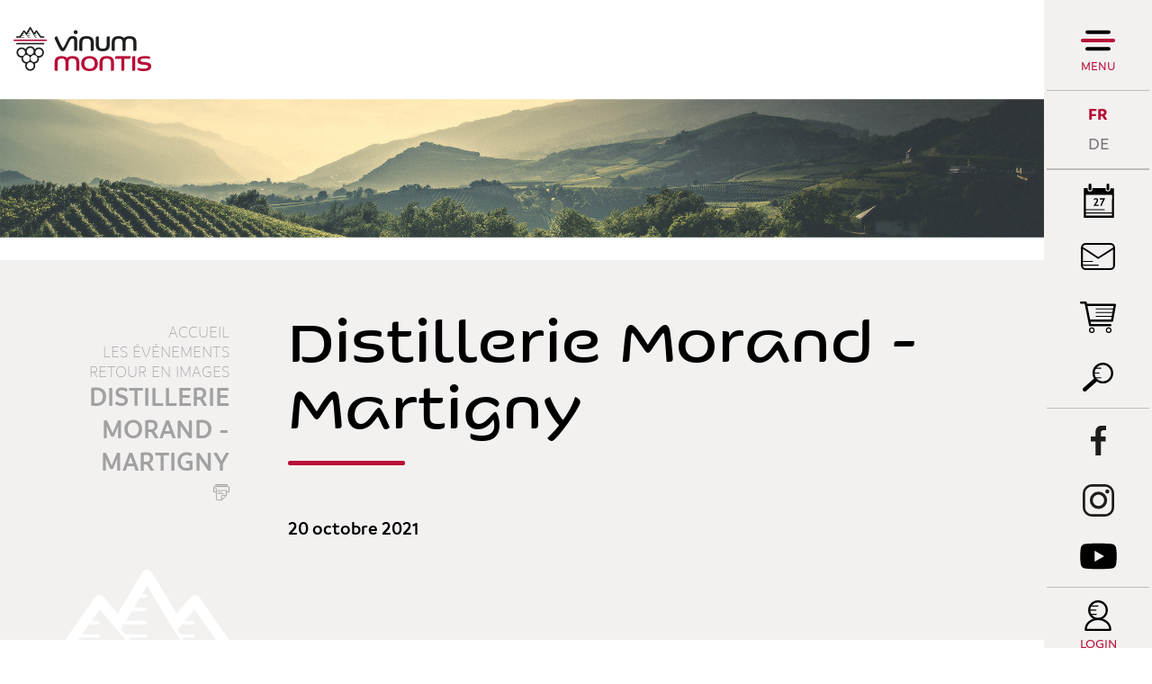

--- FILE ---
content_type: text/html; charset=UTF-8
request_url: https://www.vinum-montis.ch/fr/distillerie-morand-martigny-2474.html
body_size: 8727
content:
<!DOCTYPE html>
<html>
	<head>
		<!-- Google Tag Manager -->
		<script>(function(w,d,s,l,i){ w[l]=w[l]||[];w[l].push({ 'gtm.start':new Date().getTime(),event:'gtm.js' });var f=d.getElementsByTagName(s)[0], j=d.createElement(s),dl=l!='dataLayer'?'&l='+l:'';j.async=true;j.src='https://www.googletagmanager.com/gtm.js?id='+i+dl;f.parentNode.insertBefore(j,f); })(window,document,'script','dataLayer','GTM-MKWKZSR');</script>
		<!-- End Google Tag Manager -->
		<!-- Google tag (gtag.js) -->
		<script async src="https://www.googletagmanager.com/gtag/js?id=G-HBN3TYY7NP"></script>
		<script>
			window.dataLayer = window.dataLayer || [];
			function gtag(){ dataLayer.push(arguments); }
			gtag('js', new Date());

			gtag('config', 'G-HBN3TYY7NP');
			gtag('config', 'UA-98516505-1');
		</script>

	   	<meta http-equiv="Content-type" content="text/html; charset=utf-8"/>
	   	<meta name="viewport" content="width=device-width, initial-scale=1">
	   	<link rel="canonical" href="https://www.vinum-montis.ch/fr/distillerie-morand-martigny-2474.html"/>
<link rel="alternate" hreflang="fr-CH" href="https://www.vinum-montis.ch/fr/distillerie-morand-martigny-2474.html"/>
	   	<title>Distillerie Morand - Martigny :: :: &oelig;notourisme vins :: Sierre :: Valais</title>
	   	<meta name="description" content="20 octobre 2021"/>
	   	<meta name="keywords" content="Distillerie Morand - Martigny 20 octobre 2021"/>
	   	<meta property="og:image" content="https://www.vinum-montis.ch/data/images/accroches/_DSC6709.jpg"/>
	   	<meta property="og:title" content="Distillerie Morand - Martigny :: :: &oelig;notourisme vins :: Sierre :: Valais" />
		<meta property="og:description" content="20 octobre 2021" />
		<meta property="og:url" content="https://www.vinum-montis.ch/fr/distillerie-morand-martigny-2474.html" />

		<!-- Test Thumbnail pour recherche Google -->
		<meta name="thumbnail" content="https://www.vinum-montis.ch/data/images/accroches/_DSC6709.jpg" />
		
		<link rel="apple-touch-icon" sizes="57x57" href="/favicons/apple-icon-57x57.png">
		<link rel="apple-touch-icon" sizes="60x60" href="/favicons/apple-icon-60x60.png">
		<link rel="apple-touch-icon" sizes="72x72" href="/favicons/apple-icon-72x72.png">
		<link rel="apple-touch-icon" sizes="76x76" href="/favicons/apple-icon-76x76.png">
		<link rel="apple-touch-icon" sizes="114x114" href="/favicons/apple-icon-114x114.png">
		<link rel="apple-touch-icon" sizes="120x120" href="/favicons/apple-icon-120x120.png">
		<link rel="apple-touch-icon" sizes="144x144" href="/favicons/apple-icon-144x144.png">
		<link rel="apple-touch-icon" sizes="152x152" href="/favicons/apple-icon-152x152.png">
		<link rel="apple-touch-icon" sizes="180x180" href="/favicons/apple-icon-180x180.png">
		<link rel="icon" type="image/png" sizes="192x192"  href="/favicons/android-icon-192x192.png">
		<link rel="icon" type="image/png" sizes="32x32" href="/favicons/favicon-32x32.png">
		<link rel="icon" type="image/png" sizes="96x96" href="/favicons/favicon-96x96.png">
		<link rel="icon" type="image/png" sizes="16x16" href="/favicons/favicon-16x16.png">
		
		<meta name="msvalidate.01" content="8F9F977B766D77B34385DE142B9CCD01" />
		<meta name="google-site-verification" content="0EQcri-4xBlsgR3RUdbYlGMNGFTJCMtZaNSWXGHJMXE" />
<link rel="stylesheet" type="text/css" href="/js/jquery/fancybox/fancybox.css?_v=1"/>
<link rel="stylesheet" type="text/css" href="/plugin/galleryimagestandard/js/photoswipe.css?_v=1"/>
<link rel="stylesheet" type="text/css" href="/style/T1.css?_v=1"/>
<script src="/js/jquery/jquery-1.6.4.min.js?_v=1" type="text/javascript"></script>
<script src="/js/jquery/fancybox/jquery.fancybox-1.3.4.pack.js?_v=1" type="text/javascript"></script>
<script src="/js/jquery/openbox.js?_v=1" type="text/javascript"></script>
<script src="/js/functions.js?_v=1" type="text/javascript"></script>
<script src="/js/mandatory.js?_v=1" type="text/javascript"></script>
<script src="/js/adminzone.js?_v=1" type="text/javascript"></script>
<script src="/plugin/searchapi/js/searchapi.js?_v=1" type="text/javascript"></script>
<script src="/plugin/menu/js/menu.js?_v=1" type="text/javascript"></script>
<script src="/plugin/galleryimagestandard/js/klass.min.js?_v=1" type="text/javascript"></script>
<script src="/plugin/galleryimagestandard/js/code.photoswipe.jquery-3.0.4.min.js?_v=1" type="text/javascript"></script>
<script src="/plugin/galleryimagestandard/js/gallerystandard.js?_v=1" type="text/javascript"></script>


<script>

</script>



<script>
$(document).ready(function()
{
	//valignAll();  //->A activer si besoin du valign
	openboxInit();
	$('input#searchquery-api').one('click', function(){ this.value=''; });
$('#cse-search-box-api').submit(function(event){ if($('#searchquery-api', this).val().trim()==''){ event.preventDefault();event.stopPropagation(); } });
animeMenu('menuMain','0',1);
animeMenu('menuFondMain','0',1);
galleryInitStandard(0);
	
	
	
	
	//Fonction qui ajoute du JQuery sur les listes
	initList(true);
	
	$('#fullMenu .menuOpen').click(function(){
		
		// Si menu de droite ouvert, on ferme
		if($('#fullMenu').hasClass('slided')) {
			$('#fullMenu').removeClass('slided');
			$('#fullMenu #rightPanel > .display').removeClass('display');
			// on effectue apres 500ms pour laisser le temps au panel de droite de se fermer
			setTimeout(function(){
				$('.mainHolder #fullMenuHoder').toggleClass('open');
				$('body').toggleClass('nooverflow');
			}, 300);
		} else {
			// Scroll au top du menu
			$('#fullMenuHoder').scrollTop();
			// Ouvrir menu et bloquer le body
			$('.mainHolder #fullMenuHoder').toggleClass('open');
			$('body').toggleClass('nooverflow');
		}
		
		if(!$('.mainHolder #fullMenuHoder').hasClass('open')) {
			// On réactive les menu ouvert au chargement et on ferme les autres
			$('#fullMenuHoder li.open').removeClass('open');
			$('#fullMenuHoder ul.menu0 ul:visible').slideToggle();
			$('#fullMenuHoder ul.baseOpen').slideToggle();
			$('#fullMenuHoder ul.baseOpen').parent('li').addClass('open');
		}

	});
	
	// Ouverture et fermeture panel de droite
	$('#fullMenu .trigger').click(function(){
		var el = this;
		// Si menu principal ouvert, on le ferme et on attend qu'il soit fermé avant d'animer le panel de droite
		if($('.mainHolder #fullMenuHoder').hasClass('open')) {
			$('#fullMenu .menuOpen').click();
			setTimeout(function(){
				animateRightPanel(el);
			}, 300);
		} else {
			// autrement on anime directement
			animateRightPanel(el);
		}
	});
	function animateRightPanel(el) {
		var clickedElement = el;
		$('#fullMenu').toggleClass('slided');
		if($('#fullMenu').hasClass('slided'))
			$('#fullMenu #rightPanel .'+$(el).attr('id')).addClass('display');
		else {
			var current = $('#fullMenu #rightPanel > .display').attr('class').split(' ');
			var clicked = $(el).attr('id');
			
			$('#fullMenu #rightPanel > div').removeClass('display');
			
			// Si on clique sur un autre trigger du panel de droite, on attend 500 ms et on reclique pour réouvrir
			if($.inArray(clicked, current))
				setTimeout(function() {
					clickedElement.click();
				}, 300);
		}
	}
	// Close du rightpanel
	$('#rightPanel .close').click(function(){
		$('#fullMenu').removeClass('slided');
		$('#fullMenu #rightPanel > div').removeClass('display');
	});
	
	// Close du menu desktop
	$('#fullMenuHoder .close').click(function(){
		$('#fullMenu .menuOpen').click();
	});
	
	// close du menu responsive
	$('#leftPanel .close').click(function(){
		$('#menuIcone').click();
	});
	
	// Affichage mail du footer
	buildMail("buildM_588f5c0f2fb69", "info", "vinumontis.ch");
	
	// Si image d'accroche, ajouter la classe sur le contenu
	if($('.headCtn').hasClass('withImg'))
		$('body').addClass('withImg');
		
	// Si colonne de gauche affichée, on bouge les news et l'agenda
	var leftColumn = $('#contentInter .left');
	if($('#contentInter .left').length != 0 && leftColumn.css('visibility') != 'hidden' && !leftColumn.hasClass('shop')) {
		leftColumn.append($('#rightPanel #cartoucheAgendaCartoucheCtn').remove());
		$('#fullMenu #agendaPanel').css('display', 'none');
		leftColumn.append($('#rightPanel #cartoucheNewsCartoucheCtn').remove());
		$('#fullMenu #newsPanel').css('display', 'none');
		$('#fullMenu #langs').css('border-bottom', '0');
	}
	
	// On regarde si il y a des news pas encore lues
	if (typeof(Storage) !== "undefined") {
		var unreadNews = 0;
		var newsReads = JSON.parse(localStorage.getItem("newsReads"));
		if(!newsReads)
	    	newsReads = {};
		$('#cartoucheNewsCartoucheCtn a.cartoucheElement').each(function(){
			if(!newsReads['n'+$(this).data('id')])
				unreadNews++;
			
		});
		if(unreadNews > 0)
			$('.menubar #newsPanel').append('<div class="badge">'+unreadNews+"</div>");
	}
	
	// Si on est sur la home, au resize on check si on doit mettre le height 100%
	if($('body').hasClass('home')) {
		resizeHome();
		$( window ).resize(function() {
			resizeHome();
		});
	}

	// Appliquer une classe sur les cellules vides des tableaux de partenaires
	if($('table.partenaires').length > 0) {
		$('table.partenaires td').each(function(){
			console.log($(this).html());
			if($(this).html().trim() == "" || $(this).html().trim() == "<p>&nbsp;</p>" || $(this).html().trim() == "<p></p>" || $(this).html().trim() == "<p> </p>")
				$(this).addClass('empty');
		});
	}

	// Ouverture de la recherche en full
	$('.menubar #searchTrigger').click(function(){
		$('.menubar .searchHolder').toggleClass('open');
	});
	$('.menubar #cse-search-box-api input[type="submit"]').click(function(){
		$('.menubar .searchHolder').removeClass('open');
	});
	
});

// Fonction pour que l'image de fond ait toujours 100% de la hauteur
function resizeHome() {
	if($('body').outerHeight() < $('html').outerHeight()) {
		$('html, body, #mainPanel').css('height', '100%');
		$('#footer').addClass('floating');
	}
	else {
		$('html, body, #mainPanel').css('height', 'auto');
		$('#footer').removeClass('floating');
	}
}

//Fonction qui ajoute le code JQUERY sur les listes
function initList(bFirst)
{
	/*if(!bFirst)  //->A activer si besoin du valign
		valignAll($(".listCtn")); */
	
	//Insertion des codes pour les effets sur les listes Ex. over ou ouverture FAQ
	//ATTENTION: pour chaque nouvelle fonction, il faudra penser à mettre une classe "donescroll"
	
}
</script>
</head>
<body class=" list  FR page">
	<!-- Google Tag Manager (noscript) -->
	<noscript><iframe src="https://www.googletagmanager.com/ns.html?id=GTM-MKWKZSR"	height="0" width="0" style="display:none;visibility:hidden"></iframe></noscript>
	<!-- End Google Tag Manager (noscript) -->
		
	<div id="dhtmltooltip"></div>

	<div id="mainPanel">
		
		<div id="leftPanel">
			<div class="close"></div>
			<div class="account">
				<a href="javascript:openboxAdmin('/noindex/fr/distillerie-morand-martigny-2474/ajaxmanager-plug-myaccount-fct-showLogin-returnformat-html.html');" class="login">Login</a>
				<a href="/fr/distillerie-morand-martigny-2474/lightshop-displaypanier-1-vide-1.html" class="panier pictoMenu mb5 empty"></a>
			</div>
			<div class="searchHolder"><script>
$(document).ready(function()
{
	$('#searchquery-api').focus(function() {
		$(this).select();
	});
});
</script>
<div id="searchCtnAPI">
	<form id="cse-search-box-api" action="/fr/distillerie-morand-martigny-2474.html">
		<input type="hidden" name="plug-searchapi-gosearch-go"/>
		<input type="text" id="searchquery-api" name="q" value="chercher" class="inputSearch"/>
		<input type="submit" value="OK" class="btnSearch"/>
		<div class="divwrapper"></div>
	</form>
	<div class="divwrapper"></div>
</div></div>
			<div class="menuHolder">
				<div id="menuMain"><ul id="ulmid_menu" class="menu0">
	<li id="mid_90" class="menu0 " >
		
		<a href="/fr/region-991.html" target="_self" class="menu0 " style="">La région</a>
		<ul id="ulmid_90" class="menu1">
	<li id="mid_95" class="menu1 divwrapper" >
		
		<a href="https://www.valais.ch/fr/activites/gastronomie-terroir " target="_blank" class="menu1 " style="">Le Valais</a>
		
		
	</li>
	<li id="mid_57" class="menu1 divwrapper" >
		
		<a href="/fr/carte-region-202.html" target="_self" class="menu1 " style="">La carte de la région</a>
		
		
	</li>
	<li id="mid_49" class="menu1 divwrapper" >
		
		<a href="/fr/cepages-203.html" target="_self" class="menu1 " style="">Les cépages</a>
		
		
	</li>
	<li id="mid_51" class="menu1 divwrapper" >
		
		<a href="/fr/grands-crus-204.html" target="_self" class="menu1 " style="">Les Grands Crus</a>
		
		
	</li>
	<li id="mid_99" class="menu1 divwrapper" >
		
		<a href="/fr/photos-213.html" target="_self" class="menu1 " style="">Les photos</a>
		
		
	</li>
	<li id="mid_100" class="menu1 divwrapper" >
		
		<a href="/fr/visites-virtuelles-215.html" target="_self" class="menu1 " style="">Les visites virtuelles</a>
		
		
	</li>
</ul>
		
	</li>
	<li id="mid_91" class="menu0 " >
		
		<a href="/fr/partenaires-992.html" target="_self" class="menu0 " style="">Les partenaires</a>
		<ul id="ulmid_91" class="menu1">
	<li id="mid_40" class="menu1 divwrapper" >
		
		<a href="/fr/dans-caves-185.html" target="_self" class="menu1 " style="">Les caves</a>
		
		
	</li>
	<li id="mid_13" class="menu1 divwrapper" >
		
		<a href="/fr/dans-notheques-187.html" target="_self" class="menu1 " style="">Les Oenothèques</a>
		
		
	</li>
	<li id="mid_63" class="menu1 divwrapper" >
		
		<a href="/fr/hebergements-281.html" target="_self" class="menu1 " style="">Les hébergements</a>
		
		
	</li>
	<li id="mid_66" class="menu1 divwrapper" >
		
		<a href="/fr/visites-vitivinicoles-220.html" target="_self" class="menu1 " style="">Les visites vitivinicoles</a>
		
		
	</li>
	<li id="mid_105" class="menu1 divwrapper" >
		
		<a href="#" target="_self" class="menu1 " style="">De la grappe au verre</a>
		
		
	</li>
</ul>
		
	</li>
	<li id="mid_101" class="menu0 " >
		
		<a href="/fr/club-vinum-montis-1025.html" target="_self" class="menu0 " style="">Le club</a>
		<ul id="ulmid_101" class="menu1">
	<li id="mid_103" class="menu1 divwrapper" >
		
		<a href="#" target="_self" class="menu1 " style="">Les avantages du club</a>
		
		
	</li>
	<li id="mid_104" class="menu1 divwrapper" >
		
		<a href="#" target="_self" class="menu1 " style="">La démarche Vinum Montis</a>
		
		
	</li>
</ul>
		
	</li>
	<li id="mid_92" class="menu0 " >
		
		<a href="/fr/evenements-993.html" target="_self" class="menu0 menuselected" style="">Les événements</a>
		<ul id="ulmid_92" class="menu1">
	<li id="mid_73" class="menu1 divwrapper" >
		
		<a href="/fr/evenements-207.html" target="_self" class="menu1 " style="">Agenda</a>
		
		
	</li>
	<li id="mid_96" class="menu1 divwrapper" >
		
		<a href="/fr/retour-images-994.html" target="_self" class="menu1 " style="">Retour en images</a>
		
		
	</li>
	<li id="mid_106" class="menu1 divwrapper" >
		
		<a href="#" target="_self" class="menu1 " style="">Vinum Montis News</a>
		
		
	</li>
</ul>
		
	</li>
	<li id="mid_93" class="menu0 " >
		
		<a href="/fr/shop-1003.html" target="_self" class="menu0 " style="">Le shop</a>
		<ul id="ulmid_93" class="menu1">
	<li id="mid_71" class="menu1 divwrapper" >
		
		<a href="/fr/coffrets-produits-derives-182.html" target="_self" class="menu1 " style="">Des coffrets et des produits dérivés</a>
		
		
	</li>
	<li id="mid_72" class="menu1 divwrapper" >
		
		<a href="/fr/offres-oenotouristiques-183.html" target="_self" class="menu1 " style="">Des offres œnotouristiques</a>
		
		
	</li>
	<li id="mid_98" class="menu1 divwrapper" >
		
		<a href="/fr/adhesion-club-vinum-montis-529.html" target="_self" class="menu1 " style="">Adhésion - Club Vinum Montis</a>
		
		
	</li>
</ul>
		
	</li>
</ul></div>
				<div id="menuFondMain"><ul id="ulmid_menuFond" class="menu0">
	<li id="mid_8" class="menu0 " >
		
		<a href="/fr/contact-43.html" target="_self" class="menu0 " style="">Contact</a>
		
		
	</li>
	<li id="mid_80" class="menu0 " >
		
		<a href="/fr/presse-354.html" target="_self" class="menu0 " style="">Presse</a>
		
		
	</li>
	<li id="mid_10" class="menu0 " >
		
		<a href="/fr/homepage/mentionslegales-view-1.html" target="_self" class="menu0 " style="">Mentions légales</a>
		
		
	</li>
	<li id="mid_67" class="menu0 " >
		
		<a href="/fr/conditions-generales-ventes-159.html" target="_self" class="menu0 " style="">Conditions générales de vente</a>
		
		
	</li>
	<li id="mid_11" class="menu0 " >
		
		<a href="/fr/homepage/sitemap-view-1.html" target="_self" class="menu0 " style="">Plan du site</a>
		
		
	</li>
</ul></div>
				<div class="bottom">
					<a class="valais" href="https://www.valais.ch/oenotourisme"></a>
					<div class="adresse">
						<div class="footerTitle">Sierre Tourisme</div>
						<div class="footerDescription">
					 		<span>Avenue Général-Guisan 6</span>

					 		<!--<span>Case postale 706</span>
					 		<span>F  +41  27  455  86  35</span>-->
					 		<span>
						 		<span>3960</span>
						 		<span>Sierre</span>
						 	</span>
							<span id="buildM_588f5c0f2fb69"></span>
							<a href="tel:+4127 455 85 35" >T  +41  27  455  85  35</a>
			 			</div>
					</div>
					<div class="divwrapper"></div>
				</div>
			</div>
		</div>
		
		<div class="mainHolder">
			
			
		
			<div id="fullMenuHoder">
				<a class="logo" href="/fr/homepage.html"></a>
				<div class="close"></div>
				<div class="menuHolder"></div>
			</div>
			
			<div id="fullMenu">
				<div class="menubar">
					<div class="menuOpen">
						Menu
					</div>
					<a id="menuIcone"></a>
					<div id="langs"><a href="/fr/distillerie-morand-martigny-2474.html" class="langsiteActiv FR">FR</a><span class="langsite"></span>
<a href="/de/distillerie-morand-martigny-2474.html" class="langsite DE">DE</a><span class="langsite"></span>
</div>
					<div id="newsPanel" class="trigger pictoMenu"></div>
					<div class="links">
						<div id="agendaPanel" class="trigger calendrier pictoMenu"></div>
						<!-- a href="_lienContact" class="contact pictoMenu mb5"></a -->
						<a href="/fr/newsletter-199.html" class="newsletter pictoMenu mb5"></a>
						<a href="/fr/distillerie-morand-martigny-2474/lightshop-displaypanier-1-vide-1.html" class="panier pictoMenu mb5 empty"></a>
						<div id="searchWrapper">
							<div id="searchTrigger" class="pictoMenu"></div><div class="searchHolder"><!-- placeholder for search --></div>
						</div>
					</div>
					<div class="socials">
						<a href="https://www.facebook.com/vinumontis/" class="fb pictoMenu mb5" target="_blank"></a>
						<a href="https://www.instagram.com/vinumontis/" class="instagram pictoMenu" target="_blank"></a>
						<a href="https://www.youtube.com/user/vinumontis" class="youtube pictoMenu" target="_blank"></a>
					</div>
					<a href="javascript:openboxAdmin('/noindex/fr/distillerie-morand-martigny-2474/ajaxmanager-plug-myaccount-fct-showLogin-returnformat-html.html');" class="login">Login</a>
				</div>
				<div id="rightPanel">
					<div class="close"></div>
					<div class="agendaPanel"><div id="cartoucheAgendaCartoucheCtn" class="cartoucheCtn">
	<h5>Agenda</h5>
	<div class="cartoucheElementCtn">
			<a class="cartoucheElement" href="/fr/vinea-sierre-7892.html" target="_self">
				<span class="date continues">
					<span class="jour">25</span><span class="mois">Février</span>
					<div class="sep">Au</div>
					<span class="jour">26</span><span class="mois">Février</span>
					<span class="iconEventVinum on"></span>
				</span>
				<span class="txt">
					<h6>VINEA - Sierre </h6>
					<span class="resume">En collaboration avec l’Association VINEA, découvrez le déroulement d’un concours de vin : des préparatifs logistiques à la dégustation finale, en vous glissant dans la peau d’un membre du jury. </span>
					<span class="moreInfos">> plus d'infos</span>
				</span>
				<span class="date"></span>			
			</a>
			<a class="cartoucheElement" href="/fr/evenement-surprise-7893.html" target="_self">
				<span class="date ">
					<span class="jour">25</span><span class="mois">Mars</span>
					<div class="sep">Au</div>
					<span class="jour">25</span><span class="mois">Mars</span>
					<span class="iconEventVinum on"></span>
				</span>
				<span class="txt">
					<h6>Evénement surprise </h6>
					<span class="resume"></span>
					<span class="moreInfos">> plus d'infos</span>
				</span>
				<span class="date"></span>			
			</a>
		<div class="divwrapper"></div>
	</div>
	<a class="more" href="/fr/agenda-207.html" style="">Tous les événements</a>
	<div class="archive" style="display:none">
		Archive
	</div>
</div></div>
					<div class="newsPanel"></div>
					<div class="adminPanel"></div>
				</div>
			</div>
			
			<div class="mainContainerLarge">
				<a href="/fr/homepage.html" id="logo"></a>
			</div>
			
			<div id="main">
				<div id="sliderCtn">
	<div class="sliderElementCtn">
		<a href="#" target="_self" class="sliderElement current" rel="1" data-img="/data/images/slider/slide1-inter.jpg" style='background-image:url(/data/images/slider/slide1-inter.jpg)'>
			<div class="slogan empty"><span></span></div>
		</a>
	</div>
	<a href="#" class="arrow sliderNext"></a>
	<a href="#" class="arrow sliderPrev"></a>
	<div id="bullets"></div>
</div>	

<script>
(function(){ 
	
	var ctn = "#sliderCtn";
	var configSlide = "opacity";
	var configBullet = true;
	var configArrow = false;
	
	//Config css for animation. Use !important on .sliderElement.current to avoid transition of current element (exemple with opacity)
	var configCurrent =  { "top":"0%", "left":"0%",    "opacity":1, "z-index":1, "display":"block" }; //keep left and right in % to avoid error between pixel and percent (safari)
	var configPrevious = { "top":"0%", "left":"-100%", "opacity":1, "z-index":2, "display":"block" };
	var configNext =     { "top":"0%", "left":"100%",  "opacity":1, "z-index":2, "display":"block" };
	
	if(configSlide == "opacity")
	{
		configPrevious = { "top":"0%", "left":"0%", "opacity":0, "z-index":2, "display":"block" };
		configNext =     { "top":"0%", "left":"0%", "opacity":0, "z-index":2, "display":"block" };
	}
	
	var animTime = 1000;
	
	var $elCtn = $(ctn + " .sliderElementCtn");
	var iCptElement = $(".sliderElement",$elCtn).length;
	
	var $current = $(".current",$elCtn);
	var iCurrent = parseInt($current.attr("rel"));
	var inprogress = false;
	
	var doSlide = function(pIdx, pCurrentGoTo, pAppearingStartTo){
		if(inprogress) return;
		inprogress = true;
		
		if(pIdx>iCptElement)
			pIdx = 1;
		else if(pIdx<1)
			pIdx = iCptElement;
		
		//Activation de la bullet
		$("#bullets a").removeClass("active");
		$("#bullet"+pIdx).addClass("active");
		
		var $appearing = $(" .sliderElement[rel="+ pIdx + "]",$elCtn);
		var $img = $("<img />").load(function(){
			$appearing.css("background-image", "url(" + $(this).attr("src") + ")");
			$current.animate( pCurrentGoTo , animTime, function(){ $(this).removeClass("current").removeAttr("style"); });
			$appearing.css(pAppearingStartTo).animate(configCurrent, animTime, function(){ $current = $(this); $current.addClass("current"); iCurrent = pIdx; inprogress=false; });
		}).attr("src", $appearing.attr("data-img"));
	};
	
	//Enlève le clic sur les href à # et donc pas de lien à suivre
	$(ctn + " a.sliderElement[href=#]").addClass("cursor").click(function(evt){ evt.preventDefault(); });
	
	//On bloc les effets si il n'y qu'un seul élément
	if(iCptElement<=1)
	{
		//On enlève les bullets et les flèches
		$('#bullets').css('display','none');
		$(ctn +' .arrow').css('display','none');
	}
	else
	{
		//Création des bullets de navigation
		if(configBullet)
		{
			for(var i=1 ; i <= iCptElement; i++)
			{
				var isActive = (i==1)?"active":"";
				$("<a href='#' class='"+isActive+"' id='bullet"+ i +"'></a>").click(function(ev){ ev.preventDefault(); if($(this).hasClass("active")) return; var index = parseInt($(this).attr("id").replace("bullet","")); execute(function(){ doSlide(index, configPrevious, configNext); }); }).appendTo("#bullets");
			}
		}
	}
	
	//Gestion des flèches
	if(configArrow)
	{
		$(ctn + " a.sliderNext").click(function(evt){ evt.preventDefault();  execute(function(){ doSlide((iCurrent+1), configPrevious, configNext); }); });
		$(ctn + " a.sliderPrev").click(function(evt){ evt.preventDefault(); execute(function(){ doSlide((iCurrent-1), configNext, configPrevious); }); });
	}
	else
		$(ctn +' .arrow').css('display','none');


	
	//Execute la fonction de callback et stop et restart interval si il y en a un car en mobile on pas pas de hover qui stop l'interval
	var execute = function(pCallback){
		var isinterval = (interval!=null); 
		if(isinterval) 
			sliderInterval();
		
		pCallback();
		
		if(isinterval) 
			sliderInterval();
	};
	
	//Ajout du défilement automatique: sliderInterval() start or stop interval depend if an interval is running
	var interval = null;
	var sliderInterval = function(){
		if(interval)
		{
			clearInterval(interval);
			interval = null;
		}
		else
			interval = setInterval(function(){ doSlide((iCurrent+1), configPrevious, configNext); } , 6000);
	}
	
	if(iCptElement>1)
		{
			//Ajout du swipe
			swipe(ctn, function(){ execute(function(){ doSlide((iCurrent+1), configPrevious, configNext); }); }, function(){ execute(function(){ doSlide((iCurrent-1), configNext, configPrevious); }); });
		
			sliderInterval();
			
			//Effet pour couper le défilement au survol
			$(ctn).hover(function(){ sliderInterval(); }, function(){ sliderInterval(); });
		}
	
	
})();
</script>

<div id="heading">
	<div class="mainContainer">
		<div class="left">
			<div id="youarehereCtn"><span class="header">Accueil</span><br/><a href="/fr/evenements-993.html">Les événements</a><br/><a href="/fr/retour-images-994.html">Retour en images</a><br/><a href="/fr/distillerie-morand-martigny-2474.html">Distillerie Morand - Martigny</a></div>
			<div id="printsend">
	<!-- a class="addthis_button_facebook facebook"></a> 
	<a href="/noindex/fr/distillerie-morand-martigny-2474.html?media=print&_ga=GA1.1.34415493.1769561477&_ga_HBN3TYY7NP=GS2.1.s1769561476%24o1%24g0%24t1769561476%24j60%24l0%24h0&plugin=%2Fprintsend-pdf-1" class="pdf"></a>
	<a href="/noindex/fr/distillerie-morand-martigny-2474/ajaxmanager-plug-printsend-fct-sendAFriendView-returnformat-html.html"  class="send" target="openbox" onclick="void('openbox.ajax')"></a -->
	<a href="javascript:var win=window.open('/noindex/fr/distillerie-morand-martigny-2474.html?media=print&_ga=GA1.1.34415493.1769561477&_ga_HBN3TYY7NP=GS2.1.s1769561476%24o1%24g0%24t1769561476%24j60%24l0%24h0&plugin=%2Fprintsend-print-1','print', 'width=500, height=500,scrollbars=1, resizable=1');"  class="print"></a>
</div>
		</div>
		<div class="right">
			<div lang="Entête de la page" id="page">
	<div id="pageContextMenu" class="zoneMenu"></div>
	<div id="pageHeadCtn" class="headCtn withImg">
		<h1>Distillerie Morand - Martigny</h1>
		<h2>20 octobre 2021</h2>
		<div class="img" style="background-image:url(/data/images/accroches/_DSC6709.jpg);"></div>
	</div>
	
</div>
		</div>
	</div>
</div>

<div id="contentInter">
	<div lang="Zone HTML" id="pagehtmlcontent" >
	<div id="pagehtmlcontentContextMenu"></div>	
	<div class="htmlcontent">								
		<p>Crédit photo : Guanzini Photographie</p>
	</div>	
</div>

<div lang="Gestion de la liste de photos" id="galleryimagestandardList" >
	<input type="hidden" id="elementpaging" value="">
	<div id="gallerywithfancybox"></div>
	<div id="galleryimagestandardListContextMenu" class="zoneMenu"></div>
	
	
	<div id="galleryimagestandardListCtn" class="listCtn">
			<div class="listElement " style="" data-url="">
				<a class="img" style="background-image:url(/data/images/galeries/DistillerieMorand/small/_DSC6530.jpg);" rel="fancybox" href="/data/images/galeries/DistillerieMorand/_DSC6530.jpg" target="_self" alt="Distillerie Morand - Martigny" title=""></a>
				
				<input type="hidden" id="aList[2476]" name="aList[2476]" value="0"/>
			</div>
			<div class="listElement " style="" data-url="">
				<a class="img" style="background-image:url(/data/images/galeries/DistillerieMorand/small/_DSC6570.jpg);" rel="fancybox" href="/data/images/galeries/DistillerieMorand/_DSC6570.jpg" target="_self" alt="Distillerie Morand - Martigny" title=""></a>
				
				<input type="hidden" id="aList[2477]" name="aList[2477]" value="0"/>
			</div>
			<div class="listElement " style="" data-url="">
				<a class="img" style="background-image:url(/data/images/galeries/DistillerieMorand/small/_DSC6635.jpg);" rel="fancybox" href="/data/images/galeries/DistillerieMorand/_DSC6635.jpg" target="_self" alt="Distillerie Morand - Martigny" title=""></a>
				
				<input type="hidden" id="aList[2478]" name="aList[2478]" value="0"/>
			</div>
			<div class="listElement " style="" data-url="">
				<a class="img" style="background-image:url(/data/images/galeries/DistillerieMorand/small/_DSC6646.jpg);" rel="fancybox" href="/data/images/galeries/DistillerieMorand/_DSC6646.jpg" target="_self" alt="Distillerie Morand - Martigny" title=""></a>
				
				<input type="hidden" id="aList[2479]" name="aList[2479]" value="0"/>
			</div>
			<div class="listElement " style="" data-url="">
				<a class="img" style="background-image:url(/data/images/galeries/DistillerieMorand/small/_DSC6655.jpg);" rel="fancybox" href="/data/images/galeries/DistillerieMorand/_DSC6655.jpg" target="_self" alt="Distillerie Morand - Martigny" title=""></a>
				
				<input type="hidden" id="aList[2480]" name="aList[2480]" value="0"/>
			</div>
			<div class="listElement " style="" data-url="">
				<a class="img" style="background-image:url(/data/images/galeries/DistillerieMorand/small/_DSC6709.jpg);" rel="fancybox" href="/data/images/galeries/DistillerieMorand/_DSC6709.jpg" target="_self" alt="Distillerie Morand - Martigny" title=""></a>
				
				<input type="hidden" id="aList[2481]" name="aList[2481]" value="0"/>
			</div>
			<div class="listElement " style="" data-url="">
				<a class="img" style="background-image:url(/data/images/galeries/DistillerieMorand/small/_DSC6715.jpg);" rel="fancybox" href="/data/images/galeries/DistillerieMorand/_DSC6715.jpg" target="_self" alt="Distillerie Morand - Martigny" title=""></a>
				
				<input type="hidden" id="aList[2482]" name="aList[2482]" value="0"/>
			</div>
			<div class="listElement " style="" data-url="">
				<a class="img" style="background-image:url(/data/images/galeries/DistillerieMorand/small/_DSC6737.jpg);" rel="fancybox" href="/data/images/galeries/DistillerieMorand/_DSC6737.jpg" target="_self" alt="Distillerie Morand - Martigny" title=""></a>
				
				<input type="hidden" id="aList[2483]" name="aList[2483]" value="0"/>
			</div>
			<div class="listElement " style="" data-url="">
				<a class="img" style="background-image:url(/data/images/galeries/DistillerieMorand/small/_DSC6748.jpg);" rel="fancybox" href="/data/images/galeries/DistillerieMorand/_DSC6748.jpg" target="_self" alt="Distillerie Morand - Martigny" title=""></a>
				
				<input type="hidden" id="aList[2484]" name="aList[2484]" value="0"/>
			</div>
			<div class="listElement " style="" data-url="">
				<a class="img" style="background-image:url(/data/images/galeries/DistillerieMorand/small/_DSC6751.jpg);" rel="fancybox" href="/data/images/galeries/DistillerieMorand/_DSC6751.jpg" target="_self" alt="Distillerie Morand - Martigny" title=""></a>
				
				<input type="hidden" id="aList[2485]" name="aList[2485]" value="0"/>
			</div>
			<div class="listElement " style="" data-url="">
				<a class="img" style="background-image:url(/data/images/galeries/DistillerieMorand/small/_DSC6754.jpg);" rel="fancybox" href="/data/images/galeries/DistillerieMorand/_DSC6754.jpg" target="_self" alt="Distillerie Morand - Martigny" title=""></a>
				
				<input type="hidden" id="aList[2486]" name="aList[2486]" value="0"/>
			</div>
			<div class="listElement " style="" data-url="">
				<a class="img" style="background-image:url(/data/images/galeries/DistillerieMorand/small/_DSC6816.jpg);" rel="fancybox" href="/data/images/galeries/DistillerieMorand/_DSC6816.jpg" target="_self" alt="Distillerie Morand - Martigny" title=""></a>
				
				<input type="hidden" id="aList[2487]" name="aList[2487]" value="0"/>
			</div>
			<div class="listElement " style="" data-url="">
				<a class="img" style="background-image:url(/data/images/galeries/DistillerieMorand/small/_DSC6913.jpg);" rel="fancybox" href="/data/images/galeries/DistillerieMorand/_DSC6913.jpg" target="_self" alt="Distillerie Morand - Martigny" title=""></a>
				
				<input type="hidden" id="aList[2488]" name="aList[2488]" value="0"/>
			</div>
			<div class="listElement " style="" data-url="">
				<a class="img" style="background-image:url(/data/images/galeries/DistillerieMorand/small/_DSC7022.jpg);" rel="fancybox" href="/data/images/galeries/DistillerieMorand/_DSC7022.jpg" target="_self" alt="Distillerie Morand - Martigny" title=""></a>
				
				<input type="hidden" id="aList[2489]" name="aList[2489]" value="0"/>
			</div>
			<div class="listElement " style="" data-url="">
				<a class="img" style="background-image:url(/data/images/galeries/DistillerieMorand/small/_DSC7118.jpg);" rel="fancybox" href="/data/images/galeries/DistillerieMorand/_DSC7118.jpg" target="_self" alt="Distillerie Morand - Martigny" title=""></a>
				
				<input type="hidden" id="aList[2490]" name="aList[2490]" value="0"/>
			</div>
			<div class="listElement " style="" data-url="">
				<a class="img" style="background-image:url(/data/images/galeries/DistillerieMorand/small/_DSC7129.jpg);" rel="fancybox" href="/data/images/galeries/DistillerieMorand/_DSC7129.jpg" target="_self" alt="Distillerie Morand - Martigny" title=""></a>
				
				<input type="hidden" id="aList[2491]" name="aList[2491]" value="0"/>
			</div>
			<div class="listElement " style="" data-url="">
				<a class="img" style="background-image:url(/data/images/galeries/DistillerieMorand/small/_DSC7131.jpg);" rel="fancybox" href="/data/images/galeries/DistillerieMorand/_DSC7131.jpg" target="_self" alt="Distillerie Morand - Martigny" title=""></a>
				
				<input type="hidden" id="aList[2492]" name="aList[2492]" value="0"/>
			</div>
		<div class="divwrapper"></div>
	</div>
	
</div>
	
	
	
	<!-- plug_sitemap_show -->
	<!-- plug_mentionslegales_show -->
	
	<!-- ECRAN POUR ADMIN -->
	
	
	
	
	 <!-- or plug_bannerpage_view -->
	
	
	<!-- CARTOUCHE  -->
	
	
	<!-- MODULE NON ADAPTE EN RESPONSIVE -->
	<!-- plug_newslettermailpro_show -->
	
	
	
</div>

			</div>
			
			<div id="footer" class="">
				<div class="mainContainerLarge">
					<a id="valais" href="https://www.valais.ch/oenotourisme" target="_blank"></a>
					<div id="infos">
						<div class="footerTitle">Vinum Montis</div>
<div class="footerDescription">Initiée par les entités touristiques de la région de Sierre dans le but de représenter ses partenaires, la démarche Vinum Montis s’ouvre progressivement à l’ensemble du Valais. En un seul coup d’œil, vous avez donc accès à toute l’offre œnotouristique du canton. </div>
					</div>
					<div id="adresse" itemscope itemtype="http://schema.org/PostalAddress">
						<div class="footerTitle" itemprop="name">Sierre Tourisme</div>
						<!-- ADRESSE EN MICROFORMAT basé sur schema.org: https://schema.org/address et testé avec outils Google: https://search.google.com/structured-data/testing-tool -->
						<div class="footerDescription">
					 		<span itemprop="streetAddress">Avenue Général-Guisan 6</span>

					 		<!--<span itemprop="postOfficeBoxNumber">Case postale 706</span>-->

					 		<span>
						 		<span itemprop="postalCode">3960</span>
						 		<span itemprop="addressLocality">Sierre</span>
						 	</span>
							<!--<span itemprop="faxNumber">F  +41  27  455  86  35</span>-->
							<span id="buildM_588f5c0f2fb69_footer"><script>buildMail("buildM_588f5c0f2fb69_footer", "info", "vinumontis.ch");</script></span> <!-- REM: itemprop="email" pas pris en charge avec le buildMail -->
							<a href="tel:+4127 455 85 35" itemprop="telephone">T  +41  27  455  85  35</a>
			 			</div>
					</div>
					<div id="powered">
						<a href="http://www.molk-jordan.ch/" target="_blank">design by Molk & Jordan</a> | <a href="https://www.boomerang.ch/" target="_blank">by <font style="color:#ED1B54">/</font>boomerang</a>
					</div>
	 				<div class="divwrapper"></div>
 				</div>
			</div>
		</div>
	</div>
	
</body>
</html>

--- FILE ---
content_type: image/svg+xml
request_url: https://www.vinum-montis.ch/template/image/panier.svg
body_size: 1039
content:
<svg id="Icons" xmlns="http://www.w3.org/2000/svg" viewBox="0 0 256 224"><title>VinumMontis_picto_shop</title><path d="M1365.35,3016.6a20,20,0,1,0,20,20A20,20,0,0,0,1365.35,3016.6Zm0,32a12,12,0,1,1,12-12A12,12,0,0,1,1365.35,3048.6Z" transform="translate(-1281.35 -2832.6)"/><path d="M1485.35,3016.6a20,20,0,1,0,20,20A20,20,0,0,0,1485.35,3016.6Zm0,32a12,12,0,1,1,12-12A12,12,0,0,1,1485.35,3048.6Z" transform="translate(-1281.35 -2832.6)"/><path d="M1535.49,2851.47a8,8,0,0,0-6.14-2.87H1331.11l-1.91-9.57a8,8,0,0,0-7.85-6.43h-32a8,8,0,0,0,0,16h25.44l30.72,153.57a8,8,0,0,0,7.84,6.43h144a8,8,0,0,0,0-16H1359.91l-3.2-16h152.64a8,8,0,0,0,7.88-6.59l20-112A8,8,0,0,0,1535.49,2851.47Zm-32.84,109.13H1353.51l-19.2-96H1519.8Z" transform="translate(-1281.35 -2832.6)"/><path d="M1395.32,2908.56h126.17a3.21,3.21,0,0,1,0,6.4H1395.32a3.21,3.21,0,0,1,0-6.4Z" transform="translate(-1281.35 -2832.6)"/><path d="M1395.32,2934.93h120.73a3.21,3.21,0,0,1,0,6.4H1395.32a3.21,3.21,0,0,1,0-6.4Z" transform="translate(-1281.35 -2832.6)"/><path d="M1395.32,2882.19h126.17a3.21,3.21,0,0,1,0,6.4H1395.32a3.21,3.21,0,0,1,0-6.4Z" transform="translate(-1281.35 -2832.6)"/></svg>

--- FILE ---
content_type: application/javascript
request_url: https://www.vinum-montis.ch/plugin/menu/js/menu.js?_v=1
body_size: 4914
content:
function changeMenuInstance(cbo)
{
	for(i=0;i<cbo.options.length;i++)
	{
		var obj = document.getElementById("map_" + cbo.options[i].value);
		if(obj.id == "map_" + cbo.value)
			obj.style.display="";
		else
			obj.style.display="none";
	}
}

/* Fonction anonyme auto appelée pour déclencher le fonctionnement du menu */
(function() {
	function workoutCopy()
	{
		$("#leftPanel ul > li > a.copy").each(function(){
			var $me = $(this);
			$me.closest("ul").prev("a").css("cursor", "pointer").click(function(evt){ evt.preventDefault(); $me[0].click(); });
		});
	}
	
	function moveMenu()
	{
		var $leftPanel = $("#leftPanel");
    	var $menuHolderInLeftPanel = $(".menuHolder", $leftPanel);
    	var $menuHolderInMainPanel = $("#mainPanel .menuHolder").not($menuHolderInLeftPanel);
    	
    	if($leftPanel.is(":visible"))
    	{
    		if($menuHolderInLeftPanel.is(":empty"))
    		{
    			$menuHolderInLeftPanel.append($menuHolderInMainPanel.children().remove()).find("ul").removeAttr("style");
    			$menuHolderInMainPanel.html('');
    			neutralizeLeftPanelLink();
    			workoutCopy();
    			responsiveMenuOpen();
    		}

			//Désactiver le lien des premiers niveaux car sinon on ne peut pas ouvrir les sous-menus
			$("#leftPanel .menuHolder #menuMain ul.menu0 > li.menu0 > a").click(function(e){ e.preventDefault(); }).css("cursor", "default");
    	}
    	else if($menuHolderInMainPanel.is(":empty"))
    	{	
    		$menuHolderInMainPanel.append($menuHolderInLeftPanel.children().remove()).find("ul").removeAttr("style");
    		$menuHolderInLeftPanel.html('');
//    		setTimeout(function(){  $menuHolderInMainPanel.trigger("runmenuanim"); }, 200); // VINUM
    		responsiveMenuOpen();
    	}
    };
    
    function neutralizeLeftPanelLink()
    {
    	$("#leftPanel .menuHolder li a[href=#]").click(function(e){ e.preventDefault(); }).css("cursor", "default"); //Empeche les liens avec un "#" de se déclencher	
    }
    
    function iconeMenu()
    {
    	var $leftPanel = $("#leftPanel");
    	var $mainPanel = $("#mainPanel");
    	var $menuIcone = $("#menuIcone");
    	$menuIcone.click(function(evt){
    		evt.preventDefault();
    		if($mainPanel.hasClass("open"))
    		{
    			$("html, body").removeClass("nooverflow");
    			$mainPanel.css("left",0).removeClass("open").find(">.neutralizer").remove();
    			$leftPanel.removeClass("scrolling");
    			unswipe("body");
    		}
    		else
    		{
    			$("html, body").addClass("nooverflow");
    			$("<div class=\"neutralizer\"></div>").click(function(){ $menuIcone.trigger("click"); }).appendTo($mainPanel);
    			$mainPanel.addClass("open").css("left",$leftPanel.width());
    			$leftPanel.addClass("scrolling");
    			swipe("body", function(){ $menuIcone.trigger("click"); });
    		}
    	});
    	
    	$(window).resize(function(){ 
			if($mainPanel.hasClass("open"))
				$menuIcone.trigger("click");
//			$('body').removeClass('nooverflow');
			if($('#fullMenuHoder').hasClass('open'))
				$('#fullMenuHoder').find('.close').trigger('click');
		});
    };
    
    
    $(window).resize( moveMenu );
    $(document).ready( function(){ neutralizeLeftPanelLink(); workoutCopy(); responsiveMenuOpen(); moveMenu(); iconeMenu();  });
})();


/*Fonction qui permet de gérer l'ouverture du menu en version responsive*/
function responsiveMenuOpen() {
		
	/*Met un toogle d'ouverture sur tous les a*/
	$('ul.menu0 a').click(function(e){
		
		var lastChar = this.href;
		lastChar = lastChar.slice(- 1);
		
		// Si l'url fini par le hash, on remonte pas en haut de page
		if(lastChar == "#")
			e.preventDefault();

		//Rem. Si le UL est déjà ouvert et qu'il y a une URL sur le menu on ne relance pas le toogle
		if(!($(this).next('ul').is(":visible") && lastChar !="#")) {
			
			// On commence par fermer les autres elements
			if($(this).next('ul').length != 0 && $(this).hasClass('menu0')) {
				$(this).parents('ul.menu0').find('li.open:not(#'+$(this).parent('li').attr('id')+')').removeClass('open');
				$(this).parents('ul.menu0').find('li:not(#'+$(this).parent('li').attr('id')+')').find('ul:visible').slideToggle();
			}
			
			if($(this).next('ul').length != 0)
				$(this).parent('li').toggleClass('open');
			
			// Ensuite on ouvre celui qui vient d'être cliqué
			$(this).next('ul').slideToggle();
			
			// Si menu0 et pas encore deroule, on déroule seulement le menu (on prevent l'ouverture du lien
			if($(this).hasClass('menu0')) {
				// Si dans le menuMain
				if($(this).next('ul').length)
					e.preventDefault();
			}
		}
	});

	//Réouverture des menus sélectionnés
	$('a.menuselected').each(function(){
		
		$(this).next('ul').css("display","block").addClass('baseOpen');
		$(this).parent('li').addClass('open');
		
	});
}

// VINUM
//function responsiveMenuOpen() {
//	
//	/*Met un toogle d'ouverture sur tous les a*/
//	$('#leftPanel ul.menu0 a').click(function(){
//		
//		var lastChar = this.href;
//		lastChar = lastChar.slice(- 1);
//
//		//Rem. Si le UL est déjà ouvert et qu'il y a une URL sur le menu on ne relance pas le toogle
//		if(!($(this).next('ul').is(":visible") && lastChar !="#"))
//			$(this).next('ul').slideToggle();
//	});
//
//	//Réouverture des menus sélectionnés
//	$('#leftPanel a.menuselected').each(function(){
//		
//		$(this).next('ul').css("display","block");
//		
//	});
//}

function fireMenuAnim(psIdMenu, poCallbak)
{
//	return;
	if($(".menuHolder " + psIdMenu).length==1)
		$(".menuHolder").bind("runmenuanim", poCallbak);
	else
		poCallbak();
}

/*------------------------------------------------------------------------------------------------*/
/*GESTION DU SEPARATOR :																		  */
/* si on veut supprimer un separator (bordure ou background) du dernier menu                      */
/* $(nomMenu + " li.menu0:last-child").css("border-right","0px");                                 */
/* on enlève par style la propriété qui affiche le separator                                      */
/*------------------------------------------------------------------------------------------------*/

/*--------------------------------------------------------*/
/*FONCTION POUR L'OUVERTURE DU MENU DEROULANTE VERS LE BAS*/
/*--------------------------------------------------------*/
function animeMenu(nomMenu,pi_LevelNot,$pi_nbreLevel)
{
	return; // VINUM
	var nomMenu = "#"+nomMenu;
	var margeDroite = 5;
	
	var fAnim = function(){
		$(nomMenu+" li").hover(function(){
			
				$(nomMenu + " #" + this.id + " > a").addClass("menuHover");
			
				//Permet de faire dérouler le menu depuis le début du parent, on crée le décalage
				var hauteurParent = - ($(this).height()) + "px";
				var largeurParent = $(this).width() + margeDroite + "px";//5= petite marge sur la droite
				$(this).not(".menu"+ pi_LevelNot).find(">ul").css("margin-top","0px" );
				$(this).not(".menu"+ pi_LevelNot).find(">ul").css("margin-left",largeurParent );
				$(this).not(".menu"+ pi_LevelNot).find(">ul").css("top",$(this).position().top);//On ne met pas "$("#ul" + this.id)" car pour le menu horizontal cela ne déroule pas comme on veut
				
				//Permet d'afficher le sous-menu au bon endroit. Ex. ne pas dépasser la fenêtre
				var alevel =  this.className.split(" ");
				var level = alevel[0].replace("menu","").trim();
		
				var tailleFenetre = $(window).width();
				var positionParent = parseFloat($(this).offset().left);
				var tailleparent = (level > 0)?$(this).outerWidth() + margeDroite:0;
				var tailleEnfant = ($(nomMenu + " #ul" + this.id).outerWidth())?parseFloat($(nomMenu + " #ul" + this.id).outerWidth()):0;

				if(positionParent + tailleparent + tailleEnfant > tailleFenetre)
					{
						if(level > 0)
							$(nomMenu + " #ul" + this.id).css("right",largeurParent);
						else
							$(nomMenu + " #ul" + this.id).css("right",0);
					}
				else
					$(nomMenu + " #ul" + this.id).css("right","auto");
				
				//Decalage du sous-menu pour éviter que ça ne passe plus sur X colonnes
				if($pi_nbreLevel > 1)
					{
					if($(nomMenu + " #ul" + this.id + " > li").length >= $pi_nbreLevel)
						{
						var tailleMaxSousMenu = $(nomMenu + " li.menu1:first").width() * $pi_nbreLevel;
						if($(nomMenu + " #ul" + this.id).width() < tailleMaxSousMenu)
							$(nomMenu + " #ul" + this.id).css("right",0);
						}
						
					}
				
				//Ajout de l'effet déroulant
				$(nomMenu +" #ul" + this.id).stop(true,true).delay("100").slideDown("slow");			    
		} , 
	
		function(){
				$(nomMenu + " #ul" + this.id).stop(true,true).delay("200").slideUp("fast");  
				$(nomMenu + " #" + this.id + " > a").removeClass("menuHover"); 	
		});
		
		//Empeche les liens avec un "#" de se déclencher	
		$(nomMenu+' li a[href=#]').click(function(e){ e.preventDefault(); }).css("cursor", "default");
	};
	
	fireMenuAnim(nomMenu, fAnim);
}

/*--------------------------------------------------------*/
/*FONCTION POUR L'OUVERTURE DU MENU DEROULANTE VERS LE HAUT*/
/*--------------------------------------------------------*/
function animeMenuUp(nomMenu,pi_LevelNot,$pi_nbreLevel)
{
	var nomMenu = "#"+nomMenu;
	var margeDroite = 5;
	
	var fAnim = function(){
		//On lance l'animation que sur le premier niveau
		$(nomMenu+" li.menu0").hover(function(){
			
				//Stop l'effet des autres ouvertures
				$(this).siblings("li").find("ul").stop(true,true);
			
				$("#" + this.id + " > a").addClass("menuHover");
	
				//Recherche la hauteur du premier niveau pour faire le décalage
				h =  $(this).find("ul").first().height();		
				
				//On enlève les padding de décalage pour faire mouvement, sinon on doit les prendre aussi en compte dans le calcul de la hauteur
				$("#ul" + this.id).css("top","0" ).css("padding","0").css("margin","0");
				
				//Decalage du sous-menu pour éviter que ça ne passe plus sur X colonnes
				if($pi_nbreLevel > 1)
					{
					if($(nomMenu + " #ul" + this.id + " > li").length >= $pi_nbreLevel)
						{
						var tailleMaxSousMenu = $(nomMenu + " li.menu1:first").width() * $pi_nbreLevel;
						if($(nomMenu + " #ul" + this.id).width() < tailleMaxSousMenu)
							$(nomMenu + " #ul" + this.id).css("right",0);
						}
						
					}
				
				//Lancement de l'animation
				$("#ul" + this.id).stop(true,true).animate(
					{       
						height: 'toggle',
						top:-h 
					},  1000);					
		} , 
	
		function(){
				 
				$("#" + this.id + " > a").removeClass("menuHover");
				$("#ul" + this.id).stop(true,true).animate({
				    height:'toggle',
				    top:0
				  }, 1000);
				
		}	);
	
		//Pour les sous-menu, on laisse le fonctionnement normal du déroulant sur la droite.
		$(nomMenu+" li").not(".menu"+ pi_LevelNot).hover(function(){
			
			$("#" + this.id + " > a").addClass("menuHover");
		
			//Permet de faire dérouler le menu depuis le début du parent, on crée le décalage
			var hauteurParent = - ($(this).height()) + "px";
			var largeurParent = $(this).width() + margeDroite  + "px";//5= petite marge sur la droite
			$(this).not(".menu"+ pi_LevelNot).find("ul").css("margin-top","0px" );
			$(this).not(".menu"+ pi_LevelNot).find("ul").css("margin-left",largeurParent );
			$(this).not(".menu"+ pi_LevelNot).find("ul").css("top",$(this).position().top);//On ne met pas "$("#ul" + this.id)" car pour le menu horizontal cela ne déroule pas comme on veut
			
			//Permet d'afficher le sous-menu au bon endroit. Ex. ne pas dépasser la fenêtre
			var alevel =  this.className.split(" ");
			var level = alevel[0].replace("menu","").trim();
	
			var tailleFenetre = $(window).width();
			var positionParent = parseFloat($(this).offset().left);
			var tailleparent = (level > 0)?$(this).outerWidth() + margeDroite:0;
			var tailleEnfant = ($(nomMenu + " #ul" + this.id).outerWidth())?parseFloat($(nomMenu + " #ul" + this.id).outerWidth()):0;

			if(positionParent + tailleparent + tailleEnfant > tailleFenetre)
				{
					if(level > 0)
						$(nomMenu + " #ul" + this.id).css("right",largeurParent);
					else
						$(nomMenu + " #ul" + this.id).css("right",0);
				}
			else
				$(nomMenu + " #ul" + this.id).css("right","auto");

			
			//Ajout de l'effet déroulant
			$("#ul" + this.id).stop(true,true).delay("100").slideDown("slow");			    
		} , 
		
		function(){
				$("#ul" + this.id).stop(true,true).delay("200").slideUp("fast");  
				$("#" + this.id + " > a").removeClass("menuHover"); 	
		});
		//Empeche les liens avec un "#" de se déclencher	
		$(nomMenu+' li a[href=#]').click(function(e){ e.preventDefault(); }).css("cursor", "default");
		
	};
	
	fireMenuAnim(nomMenu, fAnim);
}

/*--------------------------------------*/
/*FONCTION POUR L'OUVERTURE DU MENU CLIC*/
/*--------------------------------------*/
function animeMenuClic(nomMenu,b_fromMenu2Niveaux)
{
	var nomMenu = "#"+nomMenu;
	
	var fAnim = function(){
		// On déclare des variables                    
		var accordion_head = $(nomMenu + ' li a.HeaderClic');            
		var accordion_body = $(nomMenu + ' li.contentClic');             
		
		//On ouvre tous les menus qui sont menuselected. On ouvre rapidement si c'est un menu 2 niveaux pour ne pas avoir l'effet déroulant
		if(b_fromMenu2Niveaux==true)
			$(nomMenu + " li a.menuselected").addClass("menuselected").parent().next().css('display',"block");
		else
			$(nomMenu + " li a.menuselected").addClass("menuselected").parent().next().slideDown('normal');
		
		accordion_head.click(function(event) { 
			
			//Si on a un lien on le suit et on n'ouvre pas le sous-menu
			if($(this).attr('href') != '#')
				return;
			
			//Pour stopper l'effet du clic et donc par remonter au sommet de la page à cause du #
			event.preventDefault();
			event.stopPropagation();
			
			//Si on n'a pas de lien et pas de sous-menu on ne fait rien, évite un mini effet d'ouverture
			if($(this).parent().next().html()=="")
				return;
			
			// On annule l'effet naturel du lien   
			// On vérifie la présence de la classe "menuselected"
			if ($(this).attr('class').search('menuselected HeaderClic')>0){                    
					                    
				// On ouvre celui qui suit directement le lien (.HeaderClic) sur lequel on a cliqué
				$(this).parent().next().stop(true,true).slideToggle('normal');     
				
				// On enlève la classe .menuselected de tous les liens                    
				accordion_head.removeClass('menuselected');    
				
				// On rajoute la classe .menuselected au lien sur lequel on a cliqué                    
				$(this).addClass('menuselected');                
				}    
			else
				{
					//Lance l'ouverture d'un menu qui n'a pas de lien et pas selected 
					$(this).parent().next().slideToggle('normal'); 
				}
			
		});
		//Change le style des liens avec un "#" 	
		$(nomMenu+' li a[href=#]').css("cursor", "default");
	};

	fireMenuAnim(nomMenu, fAnim);
}

/*----------------------------------------------------------*/
/*FONCTION POUR L'OUVERTURE DU MENU DEROULANTE 2 NIVEAUX TOP*/
/*----------------------------------------------------------*/

function animeMenu2NiveauxTop(nomMenu,pi_nbreLevel,nomSousMenu,typeSousMenu,pi_nbreCol)
{
	var nomMenu = "#"+nomMenu;
	var nomSousMenu = "#"+nomSousMenu;
	var fAnim = function(){
		$(nomMenu+" li").hover(function(){
			
				$(nomMenu + " #" + this.id + " > a").addClass("menuHover");
			
				if(pi_nbreLevel > 1 && $(this).hasClass("menu0"))//Indique qu'il n'y a pas de sous-menu
					{
						//Decalage du sous-menu pour éviter que ça ne passe plus sur X colonnes
						if(pi_nbreCol > 1)
							{
							if($(nomMenu + " #ul" + this.id + " > li").length >= pi_nbreCol)
								{
								var tailleMaxSousMenu = $(nomMenu + " li.menu1:first").width() * pi_nbreCol;
								
								if($(nomMenu + " #ul" + this.id).width() < tailleMaxSousMenu)
									$(nomMenu + " #ul" + this.id).css("right",0);
								}
	
							}
					
						//Ajout de l'effet déroulant
						$(nomMenu + " #ul" + this.id).stop(true,true).delay("100").slideDown("slow");	
					}		    
		} , 
	
		function(){
				if(pi_nbreLevel > 1 && $(this).hasClass("menu0"))//Indique qu'il n'y a pas de sous-menu
					$(nomMenu + " #ul" + this.id).stop(true,true).delay("200").slideUp("fast");  
				
				$(nomMenu + " #" + this.id + " > a").removeClass("menuHover"); 	
		}	);
	
		
		//Gère l'ouverture du sous-menu si il n'y a pas de lien
		$(nomMenu+' li a[href=#]').click(function(e){ 
			
			var idParentEnCours = $(this).parent().get(0).id;
			
			//Recherche le premier lien qui est != # et != de "javascript..." (menu admin)
			if(!window.isMobile)
				var newUrl = $(nomSousMenu + " #ul" + idParentEnCours).find("li a[href!='#']:not([href^='javascript'])").first().attr("href");
			
			if(newUrl)
				$(this).attr("href",newUrl);
			else//Force l'ouverture du sous-menu
				{
					//Pour stopper l'effet du clic et donc par remonter au sommet de la page à cause du #
					e.preventDefault();
					e.stopPropagation();
				
					var nomParentDisplay = idParentEnCours;
					
					while(!$("#"+nomParentDisplay).hasClass("menu0") )
						{
							var myULid = $("#"+nomParentDisplay).parent().get(0).id;
							var aKey = myULid.split("_");
							var id=aKey[1];
							
							//recherch du parent de l'élément suivant
							nomParentDisplay = "mid_"+id;
						}
					
					if(typeSousMenu=="clic")//Version click
						{
							$(nomSousMenu +" #"+nomParentDisplay).siblings("ul > li").css("display","none");//cherche les frères et les cache
							$(nomSousMenu +" #"+nomParentDisplay).next().css('display',"block");//affichage du sous-menu	
						}
					else //Version déroulant
						{
							
							//cache les frères et soeurs
							$(nomSousMenu).find("ul.menu1").css('display',"none");//affichage du sous-menu	
							//Affiche le sous-menu
							$(nomSousMenu +" #ul"+nomParentDisplay).css('display',"block");//affichage du sous-menu
							
							//Positionnement du menu en haut
							$(nomSousMenu +" #ul"+nomParentDisplay).css("top",0);
							$(nomSousMenu +" #ul"+nomParentDisplay).css("margin",0);
	
						}
					
					
				}
	
		});
	};
	
	fireMenuAnim(nomMenu, fAnim);
}

/*---------------------------------------------------------------*/
/*FONCTION POUR L'OUVERTURE DU MENU DEROULANTE 2 NIVEAUX VERTICAL*/
/*---------------------------------------------------------------*/

function animeMenu2NiveauxDeroulant(nomMenu,pi_LevelNot)
{
	var nomMenu = "#"+nomMenu;
	
	var fAnim = function(){
		//On affecte un style pour cacher les ul du premier niveau si ceux-ci on un style, on le voit encore un peu
		$(nomMenu + " ul.menu0").addClass("hideLevel");
	
		
		//Réouverture du sous-menu
		if($(nomMenu + " li a.menuselected").parent().length > 0)
			{
				var id = " #ul" + $(nomMenu + " li a.menuselected").parent().get(0).id;
				$(nomMenu + id).css('display',"block");
				$(nomMenu +id).css("top",0);
				$(nomMenu +id).css("margin",0);
			}
	
	
		$(nomMenu+" li").hover(function(){
			
			$(nomMenu + " #" + this.id + " > a").addClass("menuHover");
		
			//Permet de faire dérouler le menu depuis le début du parent, on crée le décalage
			var hauteurParent = - ($(this).height()) + "px";
			var largeurParent = $(this).width() + 5 + "px";//5= petite marge sur la droite
			$(this).find("ul").not(".menu"+pi_LevelNot).css("margin-top","0px" );
			$(this).find("ul").not(".menu"+pi_LevelNot).css("margin-left",largeurParent );
			$(this).find("ul").not(".menu"+pi_LevelNot).css("top",$(this).position().top);//On ne met pas "$("#ul" + this.id)" car pour le menu horizontal cela ne déroule pas comme on veut
			
		
			//Ajout de l'effet déroulant
			$(nomMenu +" #ul" + this.id).stop(true,true).delay("100").slideDown("slow");			    
		} , 
	
		function(){
				$(nomMenu + " #ul" + this.id).not(".menu"+ pi_LevelNot).stop(true,true).delay("200").slideUp("fast");  
				$(nomMenu + " #" + this.id + " > a").removeClass("menuHover"); 	
		});
		
		//Empeche les liens avec un "#" de se déclencher	
		$(nomMenu+' li a[href=#]').click(function(e){ e.preventDefault(); }).css("cursor", "default");
	};
		
	fireMenuAnim(nomMenu, fAnim);
}

/*------------------------------------------*/
/*FONCTIONS POUR L'OUVERTURE DU MENU D'ADMIN*/
/*------------------------------------------*/
function initAdminMenu()
{
	$(".myArrowAdmin").each(function(){
		
		var idArrow = this.id;
		var aKey = idArrow.split("-");
		var pkey=aKey[1];
		var pDebutID = aKey[0];
		var sParent = "";
		
		//Utilisé si menu 2 niveaux pour éviter le conflit des id
		if(pDebutID.indexOf("imgMenu_") != -1)
			{
				var aParent = pDebutID.split("_");
				sParent= "#" + aParent[1] + " ";
			}

		//Permet de faire dérouler
		$(sParent + "#"+idArrow+", #"+pkey).hover( function(){ 
			
			$(sParent + "#"+pkey).stop(true,true).delay(100);//on attend pour permettre de passer sur le div depuis la flèche
			$(sParent + "#"+pkey).show("fast")
			
			}, 
			function(){ 
				$(sParent + "#"+pkey).stop(true,true).delay(200);//on attend pour permettre de passer sur le div depuis la flèche
				$(sParent + "#"+pkey).hide("fast");
			});
		
	});
	
}


--- FILE ---
content_type: application/javascript
request_url: https://www.vinum-montis.ch/js/functions.js?_v=1
body_size: 3455
content:
/* MOBILE ADAPTED */
function buildMail(elID, strAddress, strUrl, strClass,  strNom , strOption) //strOption doit commencer par le ? ex: "?subject=contact"
{
	if(!strNom)
		strNom = strAddress +'@' + strUrl;
		
	if(!strClass)	
		strClass = "";

	if(!strOption)
		strOption = "";
	
	//Change for mobile compatibility
	//document.write('<a class="' + strClass + '" hre' + 'f="mai' + 'lto:' + strAddress +'@' + strUrl + strOption + '">' + strNom +'</a>') ;
	var span = document.getElementById(elID);
	if(span) //si toruve pas fais rien
		span.innerHTML = '<a class="' + strClass + '" hre' + 'f="mai' + 'lto:' + strAddress +'@' + strUrl + strOption + '">' + strNom +'</a>';
}

function checkEmailFormat(email)
{
	var goodYourEmail = email.match(/\b(^(\S+@).+((\.com)|(\.net)|(\.edu)|(\.mil)|(\.biz)|(\.info)|(\.gov)|(\.org)|(\..{2,2}))$)\b/gi);
	if(!goodYourEmail)
  		return false;
 	return true ;
}

/*Check si extension est une image, renvoi true si ok, false sinon*/
function checkImageExtension(ps_filename)
{
	var a_tmp = ps_filename.trim().split(/\./gi);
	var ext = a_tmp[a_tmp.length-1];
	ext = ext.toLowerCase();
	if(ext == "jpg" || ext == "jpeg" || ext == "png" || ext == "gif")
		return true;
	else
		return false;
}


/******** Ajoute la fonction trim comme méthode de l'objet String. ***************/
String.prototype.trim = function()
{ return this.replace(/(^\s*)|(\s*$)/g, ""); }

/******************** AJAX *****************************/
//Retourne la requete ajax
function getAjaxRequest()
{
    var request = false;
        try {
            request = new ActiveXObject('Msxml2.XMLHTTP');
        }
        catch (err2) {
            try {
                request = new ActiveXObject('Microsoft.XMLHTTP');
            }
            catch (err3) {
		try {
			request = new XMLHttpRequest();
		}
		catch (err1)
		{
			request = false;
		}
		}
	}
    return request;
}
//Retourne l'image d'attente lors du chargement en ajax
function getAjaxWait()
{
	return "<img src=\"/template/image/loading.gif\"/>";
}

//Fonction pour déclencher le submit d'un popup
function submitPopup(psId)
{
	openboxWait();
	document.getElementById(psId).click();
}

//Fonction pour demander une confirmation avant envoi de l'url
function getConfirm(ps_msg, ps_url)
{
	if(confirm(ps_msg))
	{
		openboxWait();
		window.location.href = ps_url;
	}
}

//Fonction pour inclure que les JS dans les popup (call from ajaxmanager)
function includeOnce(pPath)
{
	//Remplace les &amp; par & pour les checks
	var script = pPath.replace(/&amp;/gi, "&");
	//Si le script est pas présent je l'ajoute, sinon c'est qui est déjà sur le main
	if($("script[src='" + script + "']").length==0)
		$("<head>").append("<scr"+"ipt language=javascript src='" + script + "'><\/scr"+"ipt>");
}

/******************** FONCTION EN JQUERY *****************************/
//Lance le recadrage en fonction du $selector. Si $selector est pas défini alors il prend tous le document
function valignAll($selector)
{
	$(".valign", $selector).each(function()
		{
			valign($(this));
		});
}
//Recadre et Centre un element en particulier basé sur la taille du parent ou centre un element dans le parent si pas une image
function valign($obj)
{
	if($obj.hasClass("done"))
		return;
	
	if($obj.is("img"))
	{
		if(!$obj.get()[0].complete)
		{
			$obj.load( function(){ valign($obj); });
			$(window).load( function(){ valign($obj);}); //Pour éviter problème IE10 sur load img
			return;
		}
		else	
		{	
			$parent = $obj.parent();
			$parent.css("overflow", "hidden");
			var w = $obj.width();
			var h = $obj.height();
			if($obj.width()==0) //traitement image cachée
			{
				var img = new Image();
				img.src = $obj.attr("src");
				w = img.width;
				h = img.height;
			}
	
			var newH = Math.floor($parent.width()*h/w);
			var newW = Math.floor($parent.height()*w/h);
			if(newH>=$parent.height())
				$obj.css("width","100%").css("margin-top", Math.ceil((newH-$parent.height())/2)*(-1));
			else
				$obj.css("height","100%").css("margin-left", Math.ceil((newW-$parent.width())/2)*(-1));
		}
	}
	else
		$obj.css("position", "relative").css("top", "50%").css("margin-top", Math.ceil($obj.height()/2)*(-1));
	
	//Pour éviter de refaire plusieurs fois sur un meme element
	$obj.addClass("done");
}

function navigToParent($pCtn)
{
	if($.mobile)
	{
		var url = $("[data-role=header] > h1", $pCtn).attr("data-urltoparent"); 
		if(url)
			window.location.replace(url); //replace pour eviter le back
	}
	else
	{	
		$obj = $('#youarehereCtn > a').eq(-2); //prend l'avant-dernier lien du youarehere
		if($obj.length>0)
			window.location.replace($obj.attr('href')); //replace pour eviter le back
	}
}

/* SWIPE / UNSWIPE on element */
function swipe(pCtn, pRTLcallback, pLTRcallback)
{
	//Avoid swipe on input type=text
	$("input[type=text]", $(pCtn)).bind("mousedown.swipe touchstart.swipe", function(evt){ evt.stopImmediatePropagation(); });
	
	/** Ajout du Swipe **/
	var xDown;var xUp; var tolerance=100;
	$(pCtn).bind("mousedown.swipe", function(evt){ evt.preventDefault(); } );
	$(pCtn).bind('mousedown.swipe touchstart.swipe', function (evt) {
		if(evt.originalEvent.targetTouches)
			xDown = evt.originalEvent.targetTouches[0].pageX;
		else
			xDown = evt.pageX;
		   
	   xUp = xDown;
	}).bind('mousemove.swipe touchmove.swipe', function (evt) {
		if(evt.originalEvent.targetTouches)
			xUp = evt.originalEvent.targetTouches[0].pageX;
		else
			xUp = evt.pageX;
	   
	 })
	 .bind('mouseup.swipe touchend.swipe',function (evt) {
		if(Math.abs(xDown-xUp)>tolerance)
		{
			if (xDown > xUp)
			{
				if(pRTLcallback)
					pRTLcallback();
			}
		    else if (xDown < xUp)
		    {
		    	if(pLTRcallback) 
		    		pLTRcallback();
		    }
			
			if(!('ontouchstart' in window))
			{
				$(this).one('click',function(evt){ evt.preventDefault(); evt.stopPropagation(); });
			}
		}
	 });
}
function unswipe(pCtn )
{
	$(pCtn).unbind("mousedown.swipe touchstart.swipe mousemove.swipe touchmove.swipe mouseup.swipe touchend.swipe");
	$("input[type=text]", $(pCtn)).unbind("mousedown.swipe touchstart.swipe");
}

/* RESPONSIVE: Fonction pour responsivé les tables */
function responsiveTable(ps_ctn)
{
	$("table", ps_ctn).each(function(){
		var $table = $(this);
		
		//Verifie si table déjà responsivée
		if($table.hasClass("responsived"))
			return;
		
		//lance la responsivation
		$table.addClass("responsived");
		$trFirst = $("tr:first", $table);
		
		if($("th", $trFirst).length>1) 
		{
			$("tbody", $table).addClass("originaltbody");
			var $tbod = $("<tbody class=\"responsivedtbody\"></tbody>");
			for(var i=0; i<$trFirst.children().length;i++)
			{
				var $newTR = $("<tr></tr>").appendTo($tbod);
				$("tr > :nth-child(" + (i+1) +")", $table).clone().appendTo($newTR);
			}
			
			
			$tbod_trFirst = $("tr:first", $tbod);
			if($("th", $tbod_trFirst).length>1)
			{
				$("th", $tbod_trFirst).each(function(idx){
					if(idx==0)
					{
						if($(this).text().trim()!="")
							$(this).addClass("thmain");
						else
							$(this).remove();
					}
					else
					{
						var $span = $("<span class=\"thspan\"></span>").text($(this).text() + ": ");
						$(this).remove();
						
						$("td:nth-of-type(" + idx +")", $tbod).prepend($span); //nth-child not works here on mobile safari
					}
				});
			}
			$tbod.appendTo($table);
		}
	});	
}
//Déclenche la fonction sur .htmlcontent
$(document).ready( function(){responsiveTable(".htmlcontent");});



//Roulement des compteurs
(function()
{
	var f = function(){
		var offset = $(window).scrollTop() + $(window).height();
		var $el = $("#counts > div:first");
		if($el.length>0)
		{
			if (($el.offset().top + $el.height()-50) < offset) 
			{
				$("#counts > div .count").each(function(){
					
					var $cpt = $(this);
					var s_val = $cpt.attr("data-val");
					var s_html = "";
					
					for(var i=0;i<s_val.length;i++)
					{
						s_html += '<div class="unit">';
						var start = parseInt(s_val[i]);
						for(var j=0;j<10;j++)
							s_html += '<div rel="' + j + '">' + ((start+j)%10) + '</div>';
						s_html += '</div>';	
					}
					$cpt.html(s_html);
					
					// Si seulement 2 digits, on rajoute un 0 devant
					if(i == 2) {
						$cpt.append('<div class="leading">0</div>');
						$cpt.addClass('leaded');
					}
					
					var $unit = $(".unit",$cpt);
					$unit.each(function(idx){
						
						// Si seulement un seul chiffre, on ne lance pas le compteur sur ce digit
						if($(this).find('div').length <= 1)
							return;
					
						var $el = $(">div", $(this));
						var cpt = 0;
						var interval = setInterval(function(){
							cpt++;
							if(cpt>((10*(1+idx))-1))
							{
								if($($el).filter("[rel=1]").text() ==  s_val[idx])
									clearInterval(interval);
							}
							$el.each(function(){
								$(this).attr("rel", ((10+parseInt($(this).attr("rel"))-1)%10));
							});
						}, 100); //Attention: Vitesse interval à régler en fonction de la vitesse de transition CSS
					});
				});		
				$(window).unbind("scroll.rollCpt");
				$(document).unbind("ready.rollCpt");
			}
		}
	};
	
	$(window).bind("scroll.rollCpt",f);
	$(document).bind("ready.rollCpt",f);
})();

--- FILE ---
content_type: image/svg+xml
request_url: https://www.vinum-montis.ch/template/image/calendrier_blanc.svg
body_size: 1642
content:
<?xml version="1.0" encoding="utf-8"?>
<!-- Generator: Adobe Illustrator 24.0.0, SVG Export Plug-In . SVG Version: 6.00 Build 0)  -->
<svg version="1.1" id="Layer_1" xmlns="http://www.w3.org/2000/svg" xmlns:xlink="http://www.w3.org/1999/xlink" x="0px" y="0px"
	 viewBox="0 0 27.9 31.6" style="enable-background:new 0 0 27.9 31.6;" xml:space="preserve">
<style type="text/css">
	.st0{fill:#FFFFFF;}
</style>
<title>VinumMontis_picto_calendrier</title>
<path class="st0" d="M15.2,20.5h1.3c0.1-0.3,0.2-0.7,0.4-1.2s0.4-0.9,0.6-1.4s0.4-1,0.7-1.4s0.4-0.9,0.7-1.3l0.6-1.2v-0.5h-4.8v1.1
	h3.2C16.8,16.5,16,18.4,15.2,20.5z"/>
<path class="st0" d="M11,14.5c0.6,0,0.9,0.3,0.9,0.8c-0.1,0.6-0.3,1.2-0.7,1.6l-2.2,3.2v0.4h4.5v-1h-2.6l1.4-2.2
	c0.4-0.6,0.7-1.3,0.8-2c0-0.5-0.2-1-0.6-1.3c-0.5-0.3-1.1-0.5-1.7-0.5c-0.4,0-0.8,0.1-1.2,0.3C9.5,14,9.2,14.3,9,14.6l0.8,0.7
	C10.1,14.8,10.5,14.5,11,14.5z"/>
<path class="st0" d="M24.5,4.3v0.8c0,1.2-1,2.1-2.1,2.1l0,0h-0.2c-1.2,0-2.1-1-2.1-2.1l0,0V4.2H8v0.9c0,1.2-1,2.1-2.1,2.1l0,0H5.7
	c-1.2,0-2.1-0.9-2.1-2.1c0,0,0,0,0,0V4.2H0.1L0,31.6l27.8,0.1l0.1-27.3L24.5,4.3z M26.1,29.6L1.8,29.5V10.3l24.3,0.1L26.1,29.6z"/>
<path class="st0" d="M1.4,26.6L27,26.7c0.2,0,0.4,0.2,0.4,0.5c0,0.2-0.2,0.4-0.4,0.4L1.4,27.5c-0.2,0-0.4-0.2-0.4-0.4
	C0.9,26.8,1.1,26.6,1.4,26.6z"/>
<path class="st0" d="M1.3,23.7H19c0.2,0,0.4,0.2,0.4,0.4c0,0,0,0,0,0c0,0.2-0.2,0.4-0.4,0.4H1.3c-0.2,0-0.4-0.2-0.4-0.4c0,0,0,0,0,0
	C0.9,23.9,1.1,23.7,1.3,23.7C1.3,23.7,1.3,23.7,1.3,23.7z"/>
<path class="st0" d="M5.7,0h0.2C6.5,0,7,0.5,7,1.2v3.9c0,0.6-0.5,1.2-1.2,1.2H5.7C5,6.3,4.5,5.7,4.5,5.1V1.2C4.5,0.5,5,0,5.7,0z"/>
<path class="st0" d="M22.2,0h0.2c0.6,0,1.2,0.5,1.2,1.2v3.9c0,0.6-0.5,1.2-1.2,1.2h-0.2c-0.6,0-1.2-0.5-1.2-1.2V1.2
	C21,0.5,21.6,0,22.2,0z"/>
</svg>


--- FILE ---
content_type: application/javascript
request_url: https://www.vinum-montis.ch/plugin/galleryimagestandard/js/gallerystandard.js?_v=1
body_size: 744
content:
/*Met un titre à la page a partir du nom de l'image si l'extension est correct*/
function galleryImageSetTitle()
{
	//Si le titre est deja mis, je part
	var title = document.getElementById("aPageTrad[title]");
	if(title.value.trim()!="")
		return;
		
	//Si l'extension est pas correct, je part
	var file = document.getElementById("aPage[accrocheimg]");
	if(!checkImageExtension(file.value)) 
		return;

	//Sinon j'affecte le titre et je met le focus au titre pour m'assurer du onblur (multilang)
	var a_tmp = file.value.trim().split(/\//gi);	
	title.value = a_tmp[a_tmp.length-1];
	title.focus();
	
}

/* 
Initialisation de la Galerie pour ouverture en fancybox 
p_withTitle: affichage ou non du titre
*/
function galleryInitStandard(p_withTitle)
{
	function doFancybox()
	{
		//Install fancybox
		$("#galleryimagestandardListCtn a[rel=fancybox]").fancybox({
			'transitionIn'		: 'elastic',
			'transitionOut'		: 'elastic',
			'titlePosition' 	: 'over',			
			'titleFormat'		: function(title, currentArray, currentIndex, currentOpts) {
			if(p_withTitle=='1')
				return '<span id="fancybox-title-over">'+ title +'</span>';
			else
				return '';
			}
		});
	};
	
	function doPhotoswipeStandard()
	{
		//Install PhotoSwipe
		(function(window, $, PhotoSwipe){
			var options = {captionAndToolbarShowEmptyCaptions:false};
			$("#galleryimagestandardListCtn a[rel=fancybox]").photoSwipe(options);
			}(window, window.jQuery, window.Code.PhotoSwipe));
	};
	
	var curgalerytype;
	function setGalleryStandard()
	{
		if($("#gallerywithfancybox").is(":visible"))
		{
			if(curgalerytype!="fancybox")
			{
				$("#galleryimagestandardListCtn a[rel=fancybox]").unbind(); //remove previous handler
				doFancybox();
				curgalerytype = "fancybox";
			}
		}
		else
		{
			if(curgalerytype!="photoswipe")
			{
				$("#galleryimagestandardListCtn a[rel=fancybox]").unbind(); //remove previous handler
				doPhotoswipeStandard();
				curgalerytype = "photoswipe";
			}
		}
	};
	
	$(document).ready(setGalleryStandard);
	$(window).resize(setGalleryStandard);
}

--- FILE ---
content_type: image/svg+xml
request_url: https://www.vinum-montis.ch/template/image/instagram.svg
body_size: 675
content:
<svg id="Layer_1" data-name="Layer 1" xmlns="http://www.w3.org/2000/svg" viewBox="0 0 60.59 62.25"><defs><style>.cls-1{fill:#1d1d1b;}</style></defs><title>VinumMontis_picto_instagram</title><path class="cls-1" d="M218.71,181.39H193.37A17.67,17.67,0,0,0,175.75,199v27a17.68,17.68,0,0,0,17.62,17.63h25.34A17.68,17.68,0,0,0,236.34,226V199A17.68,17.68,0,0,0,218.71,181.39Zm13,44.62a13,13,0,0,1-13,13H193.37a13,13,0,0,1-13-13V199a13,13,0,0,1,13-13h25.34a13,13,0,0,1,13,13Z" transform="translate(-175.75 -181.39)"/><path class="cls-1" d="M206.14,195.59a16.69,16.69,0,1,0,16.68,16.68A16.68,16.68,0,0,0,206.14,195.59Zm-.08,27.62A10.93,10.93,0,1,1,217,212.28,10.93,10.93,0,0,1,206.06,223.21Z" transform="translate(-175.75 -181.39)"/><circle class="cls-1" cx="47.34" cy="13.94" r="3.95"/></svg>

--- FILE ---
content_type: image/svg+xml
request_url: https://www.vinum-montis.ch/template/image/fb_blanc.svg
body_size: 489
content:
<?xml version="1.0" encoding="utf-8"?>
<!-- Generator: Adobe Illustrator 24.0.0, SVG Export Plug-In . SVG Version: 6.00 Build 0)  -->
<svg version="1.1" id="Layer_1" xmlns="http://www.w3.org/2000/svg" xmlns:xlink="http://www.w3.org/1999/xlink" x="0px" y="0px"
	 viewBox="0 0 26.4 51.4" style="enable-background:new 0 0 26.4 51.4;" xml:space="preserve">
<style type="text/css">
	.st0{fill:#FFFFFF;}
</style>
<title>VinumMontis_picto_facebook</title>
<path class="st0" d="M17.3,27.1h8.2v-8.6h-8.2v-7c0-2.1,2.8-3.8,4.8-3.8h4.2V0h-9.1c-5,0.2-9,4.3-9.1,9.3v9.3H0v8.6h8.2v24.3h9.2
	L17.3,27.1z"/>
</svg>
